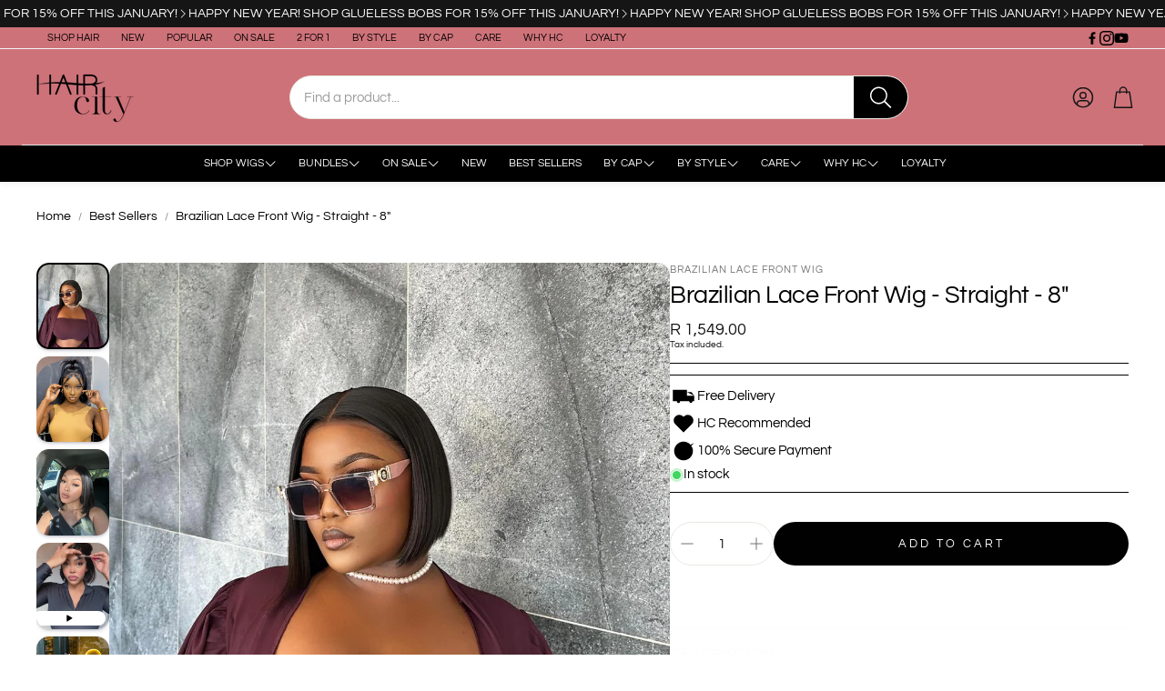

--- FILE ---
content_type: text/css
request_url: https://www.haircity.co.za/cdn/shop/t/104/assets/swiper.css?v=45721610412143988371763981750
body_size: 5596
content:
@font-face{font-family:swiper-icons-v7;src:url(data:application/font-woff;charset=utf-8;base64,\ [base64]//wADZ2x5ZgAAAywAAADMAAAD2MHtryVoZWFkAAABbAAAADAAAAA2E2+eoWhoZWEAAAGcAAAAHwAAACQC9gDzaG10eAAAAigAAAAZAAAArgJkABFsb2NhAAAC0AAAAFoAAABaFQAUGG1heHAAAAG8AAAAHwAAACAAcABAbmFtZQAAA/gAAAE5AAACXvFdBwlwb3N0AAAFNAAAAGIAAACE5s74hXjaY2BkYGAAYpf5Hu/j+W2+MnAzMYDAzaX6QjD6/4//Bxj5GA8AuRwMYGkAPywL13jaY2BkYGA88P8Agx4j+/8fQDYfA1AEBWgDAIB2BOoAeNpjYGRgYNBh4GdgYgABEMnIABJzYNADCQAACWgAsQB42mNgYfzCOIGBlYGB0YcxjYGBwR1Kf2WQZGhhYGBiYGVmgAFGBiQQkOaawtDAoMBQxXjg/wEGPcYDDA4wNUA2CCgwsAAAO4EL6gAAeNpj2M0gyAACqxgGNWBkZ2D4/wMA+xkDdgAAAHjaY2BgYGaAYBkGRgYQiAHyGMF8FgYHIM3DwMHABGQrMOgyWDLEM1T9/w8UBfEMgLzE////P/5//f/V/xv+r4eaAAeMbAxwIUYmIMHEgKYAYjUcsDAwsLKxc3BycfPw8jEQA/[base64]/uznmfPFBNODM2K7MTQ45YEAZqGP81AmGGcF3iPqOop0r1SPTaTbVkfUe4HXj97wYE+yNwWYxwWu4v1ugWHgo3S1XdZEVqWM7ET0cfnLGxWfkgR42o2PvWrDMBSFj/IHLaF0zKjRgdiVMwScNRAoWUoH78Y2icB/yIY09An6AH2Bdu/UB+yxopYshQiEvnvu0dURgDt8QeC8PDw7Fpji3fEA4z/PEJ6YOB5hKh4dj3EvXhxPqH/SKUY3rJ7srZ4FZnh1PMAtPhwP6fl2PMJMPDgeQ4rY8YT6Gzao0eAEA409DuggmTnFnOcSCiEiLMgxCiTI6Cq5DZUd3Qmp10vO0LaLTd2cjN4fOumlc7lUYbSQcZFkutRG7g6JKZKy0RmdLY680CDnEJ+UMkpFFe1RN7nxdVpXrC4aTtnaurOnYercZg2YVmLN/d/gczfEimrE/fs/bOuq29Zmn8tloORaXgZgGa78yO9/cnXm2BpaGvq25Dv9S4E9+5SIc9PqupJKhYFSSl47+Qcr1mYNAAAAeNptw0cKwkAAAMDZJA8Q7OUJvkLsPfZ6zFVERPy8qHh2YER+3i/BP83vIBLLySsoKimrqKqpa2hp6+jq6RsYGhmbmJqZSy0sraxtbO3sHRydnEMU4uR6yx7JJXveP7WrDycAAAAAAAH//wACeNpjYGRgYOABYhkgZgJCZgZNBkYGLQZtIJsFLMYAAAw3ALgAeNolizEKgDAQBCchRbC2sFER0YD6qVQiBCv/H9ezGI6Z5XBAw8CBK/m5iQQVauVbXLnOrMZv2oLdKFa8Pjuru2hJzGabmOSLzNMzvutpB3N42mNgZGBg4GKQYzBhYMxJLMlj4GBgAYow/P/PAJJhLM6sSoWKfWCAAwDAjgbRAAB42mNgYGBkAIIbCZo5IPrmUn0hGA0AO8EFTQAA);font-weight:400;font-style:normal}:root{--swiper-theme-color: #007aff}:root .wt-slider,:root .wt-slider__container{--swiper-navigation-size: 44px}main .swiper,.wt-cart .swiper{margin-left:auto;margin-right:auto;position:relative;overflow:hidden;list-style:none;padding:0;z-index:1}main .swiper-vertical>.swiper-wrapper,.wt-cart .swiper-vertical>.swiper-wrapper{flex-direction:column}main .swiper-wrapper,.wt-cart .swiper-wrapper{position:relative;width:100%;height:100%;z-index:1;display:flex;transition-property:transform;box-sizing:content-box}main .swiper-android .swiper-slide,main .swiper-wrapper,.wt-cart .swiper-android .swiper-slide,.wt-cart .swiper-wrapper{transform:translateZ(0)}main .swiper-pointer-events,.wt-cart .swiper-pointer-events{touch-action:pan-y}main .swiper-pointer-events.swiper-vertical,.wt-cart .swiper-pointer-events.swiper-vertical{touch-action:pan-x}main .swiper-slide,.wt-cart .swiper-slide{flex-shrink:0;width:100%;height:100%;position:relative;transition-property:transform}main .swiper-slide-invisible-blank,.wt-cart .swiper-slide-invisible-blank{visibility:hidden}main .swiper-autoheight,main .swiper-autoheight .swiper-slide,.wt-cart .swiper-autoheight,.wt-cart .swiper-autoheight .swiper-slide{height:auto}main .swiper-autoheight .swiper-wrapper,.wt-cart .swiper-autoheight .swiper-wrapper{align-items:flex-start;transition-property:transform,height}main .swiper-3d,main .swiper-3d.swiper-css-mode .swiper-wrapper,.wt-cart .swiper-3d,.wt-cart .swiper-3d.swiper-css-mode .swiper-wrapper{perspective:1200px}main .swiper-3d .swiper-cube-shadow,main .swiper-3d .swiper-slide,main .swiper-3d .swiper-slide-shadow,main .swiper-3d .swiper-slide-shadow-bottom,main .swiper-3d .swiper-slide-shadow-left,main .swiper-3d .swiper-slide-shadow-right,main .swiper-3d .swiper-slide-shadow-top,main .swiper-3d .swiper-wrapper,.wt-cart .swiper-3d .swiper-cube-shadow,.wt-cart .swiper-3d .swiper-slide,.wt-cart .swiper-3d .swiper-slide-shadow,.wt-cart .swiper-3d .swiper-slide-shadow-bottom,.wt-cart .swiper-3d .swiper-slide-shadow-left,.wt-cart .swiper-3d .swiper-slide-shadow-right,.wt-cart .swiper-3d .swiper-slide-shadow-top,.wt-cart .swiper-3d .swiper-wrapper{transform-style:preserve-3d}main .swiper-3d .swiper-slide-shadow,main .swiper-3d .swiper-slide-shadow-bottom,main .swiper-3d .swiper-slide-shadow-left,main .swiper-3d .swiper-slide-shadow-right,main .swiper-3d .swiper-slide-shadow-top,.wt-cart .swiper-3d .swiper-slide-shadow,.wt-cart .swiper-3d .swiper-slide-shadow-bottom,.wt-cart .swiper-3d .swiper-slide-shadow-left,.wt-cart .swiper-3d .swiper-slide-shadow-right,.wt-cart .swiper-3d .swiper-slide-shadow-top{position:absolute;left:0;top:0;width:100%;height:100%;pointer-events:none;z-index:10}main .swiper-3d .swiper-slide-shadow,.wt-cart .swiper-3d .swiper-slide-shadow{background:#00000026}main .swiper-3d .swiper-slide-shadow-left,.wt-cart .swiper-3d .swiper-slide-shadow-left{background-image:linear-gradient(to left,#00000080,#0000)}main .swiper-3d .swiper-slide-shadow-right,.wt-cart .swiper-3d .swiper-slide-shadow-right{background-image:linear-gradient(to right,#00000080,#0000)}main .swiper-3d .swiper-slide-shadow-top,.wt-cart .swiper-3d .swiper-slide-shadow-top{background-image:linear-gradient(to top,#00000080,#0000)}main .swiper-3d .swiper-slide-shadow-bottom,.wt-cart .swiper-3d .swiper-slide-shadow-bottom{background-image:linear-gradient(to bottom,#00000080,#0000)}main .swiper-css-mode>.swiper-wrapper,.wt-cart .swiper-css-mode>.swiper-wrapper{overflow:auto;scrollbar-width:none;-ms-overflow-style:none}main .swiper-css-mode>.swiper-wrapper::-webkit-scrollbar,.wt-cart .swiper-css-mode>.swiper-wrapper::-webkit-scrollbar{display:none}main .swiper-css-mode>.swiper-wrapper>.swiper-slide,.wt-cart .swiper-css-mode>.swiper-wrapper>.swiper-slide{scroll-snap-align:start start}main .swiper-horizontal.swiper-css-mode>.swiper-wrapper,.wt-cart .swiper-horizontal.swiper-css-mode>.swiper-wrapper{scroll-snap-type:x mandatory}main .swiper-vertical.swiper-css-mode>.swiper-wrapper,.wt-cart .swiper-vertical.swiper-css-mode>.swiper-wrapper{scroll-snap-type:y mandatory}main .swiper-centered>.swiper-wrapper:before,.wt-cart .swiper-centered>.swiper-wrapper:before{content:"";flex-shrink:0;order:9999}main .swiper-centered.swiper-horizontal>.swiper-wrapper>.swiper-slide:first-child,.wt-cart .swiper-centered.swiper-horizontal>.swiper-wrapper>.swiper-slide:first-child{margin-inline-start:var(--swiper-centered-offset-before)}main .swiper-centered.swiper-horizontal>.swiper-wrapper:before,.wt-cart .swiper-centered.swiper-horizontal>.swiper-wrapper:before{height:100%;min-height:1px;width:var(--swiper-centered-offset-after)}main .swiper-centered.swiper-vertical>.swiper-wrapper>.swiper-slide:first-child,.wt-cart .swiper-centered.swiper-vertical>.swiper-wrapper>.swiper-slide:first-child{margin-block-start:var(--swiper-centered-offset-before)}main .swiper-centered.swiper-vertical>.swiper-wrapper:before,.wt-cart .swiper-centered.swiper-vertical>.swiper-wrapper:before{width:100%;min-width:1px;height:var(--swiper-centered-offset-after)}main .swiper-centered>.swiper-wrapper>.swiper-slide,.wt-cart .swiper-centered>.swiper-wrapper>.swiper-slide{scroll-snap-align:center center}main .swiper-virtual.swiper-css-mode .swiper-wrapper:after,.wt-cart .swiper-virtual.swiper-css-mode .swiper-wrapper:after{content:"";position:absolute;left:0;top:0;pointer-events:none}main .swiper-virtual.swiper-css-mode.swiper-horizontal .swiper-wrapper:after,.wt-cart .swiper-virtual.swiper-css-mode.swiper-horizontal .swiper-wrapper:after{height:1px;width:var(--swiper-virtual-size)}main .swiper-virtual.swiper-css-mode.swiper-vertical .swiper-wrapper:after,.wt-cart .swiper-virtual.swiper-css-mode.swiper-vertical .swiper-wrapper:after{width:1px;height:var(--swiper-virtual-size)}main .swiper-button-next,main .swiper-button-prev,.wt-cart .swiper-button-next,.wt-cart .swiper-button-prev{position:absolute;top:50%;width:var(--swiper-navigation-size);height:var(--swiper-navigation-size);margin-top:calc(0px - var(--swiper-navigation-size) / 2);z-index:10;cursor:pointer;display:flex;align-items:center;justify-content:center;color:var(--swiper-navigation-color, var(--swiper-theme-color))}main .swiper-button-next.swiper-button-disabled,main .swiper-button-prev.swiper-button-disabled,.wt-cart .swiper-button-next.swiper-button-disabled,.wt-cart .swiper-button-prev.swiper-button-disabled{opacity:.35;cursor:auto;pointer-events:none}main .swiper-button-next:after,main .swiper-button-prev:after,.wt-cart .swiper-button-next:after,.wt-cart .swiper-button-prev:after{font-family:swiper-icons-v7;font-size:var(--swiper-navigation-size);text-transform:none!important;letter-spacing:0;text-transform:none;font-variant:initial;line-height:1}main .swiper-button-prev,main .swiper-rtl .swiper-button-next,.wt-cart .swiper-button-prev,.wt-cart .swiper-rtl .swiper-button-next{left:10px;right:auto}main .swiper-button-prev:after,main .swiper-rtl .swiper-button-next:after,.wt-cart .swiper-button-prev:after,.wt-cart .swiper-rtl .swiper-button-next:after{content:"prev"}main .swiper-button-next,main .swiper-rtl .swiper-button-prev,.wt-cart .swiper-button-next,.wt-cart .swiper-rtl .swiper-button-prev{right:10px;left:auto}main .swiper-button-next:after,main .swiper-rtl .swiper-button-prev:after,.wt-cart .swiper-button-next:after,.wt-cart .swiper-rtl .swiper-button-prev:after{content:"next"}main .swiper-button-lock,.wt-cart .swiper-button-lock{display:none}main .swiper-pagination,.wt-cart .swiper-pagination{position:absolute;text-align:center;transition:.3s opacity;transform:translateZ(0);z-index:10}main .swiper-pagination.swiper-pagination-hidden,.wt-cart .swiper-pagination.swiper-pagination-hidden{opacity:0}main .swiper-horizontal>.swiper-pagination-bullets,main .swiper-pagination-bullets.swiper-pagination-horizontal,main .swiper-pagination-custom,main .swiper-pagination-fraction,.wt-cart .swiper-horizontal>.swiper-pagination-bullets,.wt-cart .swiper-pagination-bullets.swiper-pagination-horizontal,.wt-cart .swiper-pagination-custom,.wt-cart .swiper-pagination-fraction{bottom:10px;left:0;width:100%}main .swiper-pagination-bullets-dynamic,.wt-cart .swiper-pagination-bullets-dynamic{overflow:hidden;font-size:0}main .swiper-pagination-bullets-dynamic .swiper-pagination-bullet,.wt-cart .swiper-pagination-bullets-dynamic .swiper-pagination-bullet{transform:scale(.33);position:relative}main .swiper-pagination-bullets-dynamic .swiper-pagination-bullet-active,.wt-cart .swiper-pagination-bullets-dynamic .swiper-pagination-bullet-active{transform:scale(1)}main .swiper-pagination-bullets-dynamic .swiper-pagination-bullet-active-main,.wt-cart .swiper-pagination-bullets-dynamic .swiper-pagination-bullet-active-main{transform:scale(1)}main .swiper-pagination-bullets-dynamic .swiper-pagination-bullet-active-prev,.wt-cart .swiper-pagination-bullets-dynamic .swiper-pagination-bullet-active-prev{transform:scale(.66)}main .swiper-pagination-bullets-dynamic .swiper-pagination-bullet-active-prev-prev,.wt-cart .swiper-pagination-bullets-dynamic .swiper-pagination-bullet-active-prev-prev{transform:scale(.33)}main .swiper-pagination-bullets-dynamic .swiper-pagination-bullet-active-next,.wt-cart .swiper-pagination-bullets-dynamic .swiper-pagination-bullet-active-next{transform:scale(.66)}main .swiper-pagination-bullets-dynamic .swiper-pagination-bullet-active-next-next,.wt-cart .swiper-pagination-bullets-dynamic .swiper-pagination-bullet-active-next-next{transform:scale(.33)}main .swiper-pagination-bullet,.wt-cart .swiper-pagination-bullet{width:var(--swiper-pagination-bullet-width, var(--swiper-pagination-bullet-size, 8px));height:var(--swiper-pagination-bullet-height, var(--swiper-pagination-bullet-size, 8px));display:inline-block;border-radius:50%;background:var(--swiper-pagination-bullet-inactive-color, #000);opacity:var(--swiper-pagination-bullet-inactive-opacity, .2)}main button.swiper-pagination-bullet,.wt-cart button.swiper-pagination-bullet{border:none;margin:0;padding:0;box-shadow:none;-webkit-appearance:none;appearance:none}main .swiper-pagination-clickable .swiper-pagination-bullet,.wt-cart .swiper-pagination-clickable .swiper-pagination-bullet{cursor:pointer}main .swiper-pagination-bullet:only-child,.wt-cart .swiper-pagination-bullet:only-child{display:none!important}main .swiper-pagination-bullet-active,.wt-cart .swiper-pagination-bullet-active{opacity:var(--swiper-pagination-bullet-opacity, 1);background:var(--swiper-pagination-color, var(--swiper-theme-color))}main .swiper-pagination-vertical.swiper-pagination-bullets,main .swiper-vertical>.swiper-pagination-bullets,.wt-cart .swiper-pagination-vertical.swiper-pagination-bullets,.wt-cart .swiper-vertical>.swiper-pagination-bullets{right:10px;top:50%;transform:translate3d(0,-50%,0)}main .swiper-pagination-vertical.swiper-pagination-bullets .swiper-pagination-bullet,main .swiper-vertical>.swiper-pagination-bullets .swiper-pagination-bullet,.wt-cart .swiper-pagination-vertical.swiper-pagination-bullets .swiper-pagination-bullet,.wt-cart .swiper-vertical>.swiper-pagination-bullets .swiper-pagination-bullet{margin:var(--swiper-pagination-bullet-vertical-gap, 6px) 0;display:block}main .swiper-pagination-vertical.swiper-pagination-bullets.swiper-pagination-bullets-dynamic,main .swiper-vertical>.swiper-pagination-bullets.swiper-pagination-bullets-dynamic,.wt-cart .swiper-pagination-vertical.swiper-pagination-bullets.swiper-pagination-bullets-dynamic,.wt-cart .swiper-vertical>.swiper-pagination-bullets.swiper-pagination-bullets-dynamic{top:50%;transform:translateY(-50%);width:8px}main .swiper-pagination-vertical.swiper-pagination-bullets.swiper-pagination-bullets-dynamic .swiper-pagination-bullet,main .swiper-vertical>.swiper-pagination-bullets.swiper-pagination-bullets-dynamic .swiper-pagination-bullet,.wt-cart .swiper-pagination-vertical.swiper-pagination-bullets.swiper-pagination-bullets-dynamic .swiper-pagination-bullet,.wt-cart .swiper-vertical>.swiper-pagination-bullets.swiper-pagination-bullets-dynamic .swiper-pagination-bullet{display:inline-block;transition:.2s transform,.2s top}main .swiper-horizontal>.swiper-pagination-bullets .swiper-pagination-bullet,main .swiper-pagination-horizontal.swiper-pagination-bullets .swiper-pagination-bullet,.wt-cart .swiper-horizontal>.swiper-pagination-bullets .swiper-pagination-bullet,.wt-cart .swiper-pagination-horizontal.swiper-pagination-bullets .swiper-pagination-bullet{margin:0 var(--swiper-pagination-bullet-horizontal-gap, 4px)}main .swiper-horizontal>.swiper-pagination-bullets.swiper-pagination-bullets-dynamic,main .swiper-pagination-horizontal.swiper-pagination-bullets.swiper-pagination-bullets-dynamic,.wt-cart .swiper-horizontal>.swiper-pagination-bullets.swiper-pagination-bullets-dynamic,.wt-cart .swiper-pagination-horizontal.swiper-pagination-bullets.swiper-pagination-bullets-dynamic{left:50%;transform:translate(-50%);white-space:nowrap}main .swiper-horizontal>.swiper-pagination-bullets.swiper-pagination-bullets-dynamic .swiper-pagination-bullet,main .swiper-pagination-horizontal.swiper-pagination-bullets.swiper-pagination-bullets-dynamic .swiper-pagination-bullet,.wt-cart .swiper-horizontal>.swiper-pagination-bullets.swiper-pagination-bullets-dynamic .swiper-pagination-bullet,.wt-cart .swiper-pagination-horizontal.swiper-pagination-bullets.swiper-pagination-bullets-dynamic .swiper-pagination-bullet{transition:.2s transform,.2s left}main .swiper-horizontal.swiper-rtl>.swiper-pagination-bullets-dynamic .swiper-pagination-bullet,.wt-cart .swiper-horizontal.swiper-rtl>.swiper-pagination-bullets-dynamic .swiper-pagination-bullet{transition:.2s transform,.2s right}main .swiper-pagination-progressbar,.wt-cart .swiper-pagination-progressbar{background:#00000040;position:absolute}main .swiper-pagination-progressbar .swiper-pagination-progressbar-fill,.wt-cart .swiper-pagination-progressbar .swiper-pagination-progressbar-fill{background:var(--swiper-pagination-color, var(--swiper-theme-color));position:absolute;left:0;top:0;width:100%;height:100%;transform:scale(0);transform-origin:left top}main .swiper-rtl .swiper-pagination-progressbar .swiper-pagination-progressbar-fill,.wt-cart .swiper-rtl .swiper-pagination-progressbar .swiper-pagination-progressbar-fill{transform-origin:right top}main .swiper-horizontal>.swiper-pagination-progressbar,main .swiper-pagination-progressbar.swiper-pagination-horizontal,main .swiper-pagination-progressbar.swiper-pagination-vertical.swiper-pagination-progressbar-opposite,main .swiper-vertical>.swiper-pagination-progressbar.swiper-pagination-progressbar-opposite,.wt-cart .swiper-horizontal>.swiper-pagination-progressbar,.wt-cart .swiper-pagination-progressbar.swiper-pagination-horizontal,.wt-cart .swiper-pagination-progressbar.swiper-pagination-vertical.swiper-pagination-progressbar-opposite,.wt-cart .swiper-vertical>.swiper-pagination-progressbar.swiper-pagination-progressbar-opposite{width:100%;height:4px;left:0;top:0}main .swiper-horizontal>.swiper-pagination-progressbar.swiper-pagination-progressbar-opposite,main .swiper-pagination-progressbar.swiper-pagination-horizontal.swiper-pagination-progressbar-opposite,main .swiper-pagination-progressbar.swiper-pagination-vertical,main .swiper-vertical>.swiper-pagination-progressbar,.wt-cart .swiper-horizontal>.swiper-pagination-progressbar.swiper-pagination-progressbar-opposite,.wt-cart .swiper-pagination-progressbar.swiper-pagination-horizontal.swiper-pagination-progressbar-opposite,.wt-cart .swiper-pagination-progressbar.swiper-pagination-vertical,.wt-cart .swiper-vertical>.swiper-pagination-progressbar{width:4px;height:100%;left:0;top:0}main .swiper-pagination-lock,.wt-cart .swiper-pagination-lock{display:none}main .swiper-scrollbar,.wt-cart .swiper-scrollbar{border-radius:10px;position:relative;-ms-touch-action:none;background:#0000001a}main .swiper-horizontal>.swiper-scrollbar,.wt-cart .swiper-horizontal>.swiper-scrollbar{position:absolute;left:1%;bottom:3px;z-index:50;height:5px;width:98%}main .swiper-vertical>.swiper-scrollbar,.wt-cart .swiper-vertical>.swiper-scrollbar{position:absolute;right:3px;top:1%;z-index:50;width:5px;height:98%}main .swiper-scrollbar-drag,.wt-cart .swiper-scrollbar-drag{height:100%;width:100%;position:relative;background:#00000080;border-radius:10px;left:0;top:0}main .swiper-scrollbar-cursor-drag,.wt-cart .swiper-scrollbar-cursor-drag{cursor:move}main .swiper-scrollbar-lock,.wt-cart .swiper-scrollbar-lock{display:none}main .swiper-zoom-container,.wt-cart .swiper-zoom-container{width:100%;height:100%;display:flex;justify-content:center;align-items:center;text-align:center}main .swiper-zoom-container>canvas,main .swiper-zoom-container>img,main .swiper-zoom-container>svg,.wt-cart .swiper-zoom-container>canvas,.wt-cart .swiper-zoom-container>img,.wt-cart .swiper-zoom-container>svg{max-width:100%;max-height:100%;object-fit:contain}main .swiper-slide-zoomed,.wt-cart .swiper-slide-zoomed{cursor:move}main .swiper-lazy-preloader,.wt-cart .swiper-lazy-preloader{width:42px;height:42px;position:absolute;left:50%;top:50%;margin-left:-21px;margin-top:-21px;z-index:10;transform-origin:50%;animation:swiper-preloader-spin 1s infinite linear;box-sizing:border-box;border:4px solid var(--swiper-preloader-color, var(--swiper-theme-color));border-radius:50%;border-top-color:transparent}main .swiper-lazy-preloader-white,.wt-cart .swiper-lazy-preloader-white{--swiper-preloader-color: #fff}main .swiper-lazy-preloader-black,.wt-cart .swiper-lazy-preloader-black{--swiper-preloader-color: #000}@keyframes swiper-preloader-spin{to{transform:rotate(360deg)}}main .swiper .swiper-notification,.wt-cart .swiper .swiper-notification{position:absolute;left:0;top:0;pointer-events:none;opacity:0;z-index:-1000}main .swiper-free-mode>.swiper-wrapper,.wt-cart .swiper-free-mode>.swiper-wrapper{transition-timing-function:ease-out;margin:0 auto}main .swiper-grid>.swiper-wrapper,.wt-cart .swiper-grid>.swiper-wrapper{flex-wrap:wrap}main .swiper-grid-column>.swiper-wrapper,.wt-cart .swiper-grid-column>.swiper-wrapper{flex-wrap:wrap;flex-direction:column}main .swiper-fade.swiper-free-mode .swiper-slide,.wt-cart .swiper-fade.swiper-free-mode .swiper-slide{transition-timing-function:ease-out}main .swiper-fade .swiper-slide,.wt-cart .swiper-fade .swiper-slide{pointer-events:none;transition-property:opacity}main .swiper-fade .swiper-slide .swiper-slide,.wt-cart .swiper-fade .swiper-slide .swiper-slide{pointer-events:none}main .swiper-fade .swiper-slide-active,main .swiper-fade .swiper-slide-active .swiper-slide-active,.wt-cart .swiper-fade .swiper-slide-active,.wt-cart .swiper-fade .swiper-slide-active .swiper-slide-active{pointer-events:auto}main .swiper-cube,.wt-cart .swiper-cube{overflow:visible}main .swiper-cube .swiper-slide,.wt-cart .swiper-cube .swiper-slide{pointer-events:none;-webkit-backface-visibility:hidden;backface-visibility:hidden;z-index:1;visibility:hidden;transform-origin:0 0;width:100%;height:100%}main .swiper-cube .swiper-slide .swiper-slide,.wt-cart .swiper-cube .swiper-slide .swiper-slide{pointer-events:none}main .swiper-cube.swiper-rtl .swiper-slide,.wt-cart .swiper-cube.swiper-rtl .swiper-slide{transform-origin:100% 0}main .swiper-cube .swiper-slide-active,main .swiper-cube .swiper-slide-active .swiper-slide-active,.wt-cart .swiper-cube .swiper-slide-active,.wt-cart .swiper-cube .swiper-slide-active .swiper-slide-active{pointer-events:auto}main .swiper-cube .swiper-slide-active,main .swiper-cube .swiper-slide-next,main .swiper-cube .swiper-slide-next+.swiper-slide,main .swiper-cube .swiper-slide-prev,.wt-cart .swiper-cube .swiper-slide-active,.wt-cart .swiper-cube .swiper-slide-next,.wt-cart .swiper-cube .swiper-slide-next+.swiper-slide,.wt-cart .swiper-cube .swiper-slide-prev{pointer-events:auto;visibility:visible}main .swiper-cube .swiper-slide-shadow-bottom,main .swiper-cube .swiper-slide-shadow-left,main .swiper-cube .swiper-slide-shadow-right,main .swiper-cube .swiper-slide-shadow-top,.wt-cart .swiper-cube .swiper-slide-shadow-bottom,.wt-cart .swiper-cube .swiper-slide-shadow-left,.wt-cart .swiper-cube .swiper-slide-shadow-right,.wt-cart .swiper-cube .swiper-slide-shadow-top{z-index:0;-webkit-backface-visibility:hidden;backface-visibility:hidden}main .swiper-cube .swiper-cube-shadow,.wt-cart .swiper-cube .swiper-cube-shadow{position:absolute;left:0;bottom:0;width:100%;height:100%;opacity:.6;z-index:0}main .swiper-cube .swiper-cube-shadow:before,.wt-cart .swiper-cube .swiper-cube-shadow:before{content:"";background:#000;position:absolute;left:0;top:0;bottom:0;right:0;filter:blur(50px)}main .swiper-flip,.wt-cart .swiper-flip{overflow:visible}main .swiper-flip .swiper-slide,.wt-cart .swiper-flip .swiper-slide{pointer-events:none;-webkit-backface-visibility:hidden;backface-visibility:hidden;z-index:1}main .swiper-flip .swiper-slide .swiper-slide,.wt-cart .swiper-flip .swiper-slide .swiper-slide{pointer-events:none}main .swiper-flip .swiper-slide-active,main .swiper-flip .swiper-slide-active .swiper-slide-active,.wt-cart .swiper-flip .swiper-slide-active,.wt-cart .swiper-flip .swiper-slide-active .swiper-slide-active{pointer-events:auto}main .swiper-flip .swiper-slide-shadow-bottom,main .swiper-flip .swiper-slide-shadow-left,main .swiper-flip .swiper-slide-shadow-right,main .swiper-flip .swiper-slide-shadow-top,.wt-cart .swiper-flip .swiper-slide-shadow-bottom,.wt-cart .swiper-flip .swiper-slide-shadow-left,.wt-cart .swiper-flip .swiper-slide-shadow-right,.wt-cart .swiper-flip .swiper-slide-shadow-top{z-index:0;-webkit-backface-visibility:hidden;backface-visibility:hidden}main .swiper-creative .swiper-slide,.wt-cart .swiper-creative .swiper-slide{-webkit-backface-visibility:hidden;backface-visibility:hidden;overflow:hidden;transition-property:transform,opacity,height}main .swiper-cards,.wt-cart .swiper-cards{overflow:visible}main .swiper-cards .swiper-slide,.wt-cart .swiper-cards .swiper-slide{transform-origin:center bottom;-webkit-backface-visibility:hidden;backface-visibility:hidden;overflow:hidden}@-webkit-keyframes progress{0%{stroke-dashoffset:75;opacity:1}95%{stroke-dashoffset:0;opacity:1}to{opacity:0;stroke-dashoffset:0}}@-moz-keyframes progress{0%{stroke-dashoffset:75;opacity:1}95%{stroke-dashoffset:0;opacity:1}to{opacity:0;stroke-dashoffset:0}}@-o-keyframes progress{0%{stroke-dashoffset:75;opacity:1}95%{stroke-dashoffset:0;opacity:1}to{opacity:0;stroke-dashoffset:0}}@keyframes progress{0%{stroke-dashoffset:75;opacity:1}95%{stroke-dashoffset:0;opacity:1}to{opacity:0;stroke-dashoffset:0}}main .wt-slider,.wt-cart .wt-slider{display:block;overflow:hidden}@media (max-width: 899px){main .wt-slider,.wt-cart .wt-slider{color:inherit}}main .wt-slider--wrapper,.wt-cart .wt-slider--wrapper{background-color:var(--color-background)}main .wt-slider.wt-slider--full,.wt-cart .wt-slider.wt-slider--full{padding-inline:calc(var(--gap, 8px) * 2)}@media (max-width: 1199px){main .wt-slider.wt-slider--full,.wt-cart .wt-slider.wt-slider--full{overflow:hidden}}@media (min-width: 1200px){main .wt-slider.wt-slider--full,.wt-cart .wt-slider.wt-slider--full{padding-inline:calc(var(--gap, 8px) * 3)}}main .wt-slider__nav-btn,.wt-cart .wt-slider__nav-btn{position:absolute;top:50%;width:var(--swiper-navigation-size);height:var(--swiper-navigation-size);z-index:10;cursor:pointer;display:flex;align-items:center;justify-content:center;background:#fffc;border-radius:50%;color:var(--swiper-navigation-color, var(--swiper-theme-color))}[dir=rtl] main .wt-slider__nav-btn .svg-icon,[dir=rtl] .wt-cart .wt-slider__nav-btn .svg-icon{transform:rotate(180deg)}main .wt-slider__nav-btn:hover,.wt-cart .wt-slider__nav-btn:hover{background:#ffffffe6}main .wt-slider__nav-btn,main .wt-slider__nav-btn:before,main .wt-slider__nav-btn:after,.wt-cart .wt-slider__nav-btn,.wt-cart .wt-slider__nav-btn:before,.wt-cart .wt-slider__nav-btn:after{display:none}main .wt-slider__wrapper,.wt-cart .wt-slider__wrapper{flex-wrap:nowrap;justify-content:initial}main .wt-slider__wrapper--stack[data-swiper-container],.wt-cart .wt-slider__wrapper--stack[data-swiper-container]{display:grid;grid-template-columns:repeat(var(--grid-col-mobile, 2),minmax(0,1fr));place-items:center;align-items:flex-start;gap:32px var(--grid-gap-mobile, 16px)}@media (min-width: 900px){main .wt-slider__wrapper--stack[data-swiper-container],.wt-cart .wt-slider__wrapper--stack[data-swiper-container]{grid-template-columns:repeat(var(--grid-col, 4),minmax(0,1fr));gap:calc(var(--grid-gap, 16px) + 12px) var(--grid-gap, 16px)}}main .wt-slider__wrapper--stack[data-swiper-container] .card__img--empty,.wt-cart .wt-slider__wrapper--stack[data-swiper-container] .card__img--empty{min-height:0}main .wt-slider__wrapper--stack[data-swiper-container] .wt-slider__slide,.wt-cart .wt-slider__wrapper--stack[data-swiper-container] .wt-slider__slide{max-width:620px;width:100%;height:100%}main .wt-slider__wrapper--stack-2-col[data-swiper-container] .wt-slider__slide:nth-of-type(2n),.wt-cart .wt-slider__wrapper--stack-2-col[data-swiper-container] .wt-slider__slide:nth-of-type(2n){justify-self:self-start}main .wt-slider__wrapper--stack-2-col[data-swiper-container] .wt-slider__slide:nth-of-type(odd),.wt-cart .wt-slider__wrapper--stack-2-col[data-swiper-container] .wt-slider__slide:nth-of-type(odd){justify-self:self-end}main .wt-slider__container,.wt-cart .wt-slider__container{box-sizing:border-box;padding-bottom:calc(var(--gap, 8px) * 5)}@media (hover: hover){main .wt-slider__container:hover .wt-slider__scrollbar,.wt-cart .wt-slider__container:hover .wt-slider__scrollbar{height:4px}main .wt-slider__container:hover .wt-slider__nav-btn,.wt-cart .wt-slider__container:hover .wt-slider__nav-btn{display:flex}main .wt-slider__container:hover .wt-slider__nav-btn.swiper-button-disabled,.wt-cart .wt-slider__container:hover .wt-slider__nav-btn.swiper-button-disabled{display:none}main .wt-slider__container:hover .swiper-button-next,.wt-cart .wt-slider__container:hover .swiper-button-next{margin-right:calc(var(--gap, 8px) * 3)}main .wt-slider__container:hover .swiper-button-prev,.wt-cart .wt-slider__container:hover .swiper-button-prev{margin-left:calc(var(--gap, 8px) * 3)}main .wt-slider__container:hover .swiper-pagination-bullet-active .svg__circle,.wt-cart .wt-slider__container:hover .swiper-pagination-bullet-active .svg__circle{display:none;animation:step-end;animation-play-state:paused}}main .wt-slider__container--hero,.wt-cart .wt-slider__container--hero{--slideshow-height: var(--section-height);--slide-ratio: var(--first-slide-ratio, 1)}@media (min-width: 900px){main .wt-slider__container--hero,.wt-cart .wt-slider__container--hero{--slideshow-height: var(--section-height-desk);--slide-ratio: var(--first-slide-ratio-desk, 1)}}main .wt-slider__container--hero .hero,.wt-cart .wt-slider__container--hero .hero{margin:0;padding-left:0;padding-right:0;max-width:initial}main .wt-slider__container--hero .hero__img,.wt-cart .wt-slider__container--hero .hero__img{height:var(--slideshow-height, auto);aspect-ratio:var(--slide-ratio)}main .wt-slider__container--hero .hero__overlay,.wt-cart .wt-slider__container--hero .hero__overlay{left:0;right:0}@media (min-width: 1200px){main .wt-slider__container--hero .hero__overlay__content--left,.wt-cart .wt-slider__container--hero .hero__overlay__content--left{margin-inline:calc(var(--gap, 8px) * 10)}main .wt-slider__container--hero .hero__overlay__content--right,.wt-cart .wt-slider__container--hero .hero__overlay__content--right{margin-inline:calc(var(--gap, 8px) * 10)}}main .wt-slider__container--featured,main .wt-slider__container--collection-list,.wt-cart .wt-slider__container--featured,.wt-cart .wt-slider__container--collection-list{padding-bottom:calc(var(--gap, 8px) * 4);max-width:var(--site-max-width);padding-left:calc(var(--gap, 8px) * 2);padding-right:calc(var(--gap, 8px) * 2);margin-left:auto;margin-right:auto;overflow:visible}@media (min-width: 1200px){main .wt-slider__container--featured,main .wt-slider__container--collection-list,.wt-cart .wt-slider__container--featured,.wt-cart .wt-slider__container--collection-list{padding-left:calc(calc(var(--gap, 8px) * 2) + calc(var(--gap, 8px) * 2));padding-right:calc(calc(var(--gap, 8px) * 2) + calc(var(--gap, 8px) * 2))}}@media (min-width: 1800px){main .wt-slider__container--featured,main .wt-slider__container--collection-list,.wt-cart .wt-slider__container--featured,.wt-cart .wt-slider__container--collection-list{max-width:var(--site-max-width-big)}}main .wt-slider__container--featured,.wt-cart .wt-slider__container--featured{padding-top:calc(var(--gap, 8px) * .75)}main .wt-slider__container--featured .swiper-slide,.wt-cart .wt-slider__container--featured .swiper-slide{height:auto}main .wt-slider__container--featured .scroll-trigger,.wt-cart .wt-slider__container--featured .scroll-trigger{height:100%}main .wt-slider__container--featured.wt-slider__container--full,.wt-cart .wt-slider__container--featured.wt-slider__container--full{padding-left:0;padding-right:0;padding-top:calc(var(--gap, 8px) * .75)}@media (max-width: 599px){main .wt-slider__container--featured .wt-slider__slide,.wt-cart .wt-slider__container--featured .wt-slider__slide{width:70vw}}main .wt-slider__container--full,.wt-cart .wt-slider__container--full{margin-left:auto;margin-right:auto;max-width:var(--hero-max-width)}@media (max-width: 599px){main .wt-slider__container--featured-2 .wt-slider__slide,.wt-cart .wt-slider__container--featured-2 .wt-slider__slide{width:40vw}}main .wt-slider__pagination,.wt-cart .wt-slider__pagination{bottom:0}html[lang]>body main .wt-slider__scrollbar,html[lang]>body .wt-cart .wt-slider__scrollbar{width:100%;left:50%;transform:translate(-50%);height:3px;bottom:0}main .wt-slider__scrollbar .swiper-scrollbar-drag,.wt-cart .wt-slider__scrollbar .swiper-scrollbar-drag{border-radius:0;background-color:var(--swiper-theme-color)}main .wt-slider__slide,.wt-cart .wt-slider__slide{width:40vw;flex-basis:initial}@media (max-width: 399px){main .wt-slider__slide,.wt-cart .wt-slider__slide{width:70vw}}main .wt-slider__slide__content,.wt-cart .wt-slider__slide__content{display:flex;justify-content:center;align-items:center;font-size:3rem;font-weight:700;text-transform:uppercase;text-shadow:1px 1px 0 white;color:#ccc;margin-bottom:calc(var(--gap, 8px) * 3)}main .wt-slider__slide__content img,.wt-cart .wt-slider__slide__content img{width:100%;height:auto}main .wt-slider__slide .card__picture,.wt-cart .wt-slider__slide .card__picture{display:block}main .wt-slider__card-wrapper,.wt-cart .wt-slider__card-wrapper{height:100%}main .wt-slider--cross-sell.wt-slider,.wt-cart .wt-slider--cross-sell.wt-slider{background-color:initial}main .wt-slider--cross-sell.wt-slider .wt-slider__slide,.wt-cart .wt-slider--cross-sell.wt-slider .wt-slider__slide{width:auto}main .wt-slider--cross-sell.wt-slider .wt-slider__container,.wt-cart .wt-slider--cross-sell.wt-slider .wt-slider__container{padding-bottom:0}@media (min-width: 900px){main .wt-slider--cross-sell.wt-slider .wt-slider__nav-btn,.wt-cart .wt-slider--cross-sell.wt-slider .wt-slider__nav-btn{--swiper-navigation-size: 30px;--size-icon-desk: 22px;transform:translateY(-50%);margin-top:0}}@media (max-width: 899px){main .wt-slider .hero__title,.wt-cart .wt-slider .hero__title{color:inherit}}@media (max-width: 899px){main .wt-slider .hero__text,.wt-cart .wt-slider .hero__text{color:inherit}}main .wt-slider .hero__img,.wt-cart .wt-slider .hero__img{object-position:var(--image-object-position)}@media (min-width: 900px){main .wt-slider .hero__img,.wt-cart .wt-slider .hero__img{object-position:var(--image-object-position-desktop)}}main .swiper-horizontal>.swiper-pagination-bullets{bottom:0}.swiper-pagination .swiper-pagination-bullet{background-color:transparent}.swiper-pagination .swiper-pagination-bullet--svg-animation{width:26px;height:26px;margin:0!important;display:inline-block}.swiper-pagination .swiper-pagination-bullet--svg-animation svg{-webkit-transform:rotate(-90deg);-moz-transform:rotate(-90deg);-ms-transform:rotate(-90deg);-o-transform:rotate(-90deg);transform:rotate(-90deg)}.swiper-pagination .swiper-pagination-bullet--svg-animation .svg__circle-inner{stroke:var(--swiper-navigation-color, var(--swiper-theme-color));opacity:.7;fill:var(--swiper-navigation-color, var(--swiper-theme-color));-webkit-transition:all .7s ease;-moz-transition:all .7s ease;-ms-transition:all .7s ease;-o-transition:all .7s ease;transition:all .7s ease}.swiper-pagination .swiper-pagination-bullet-active .svg__circle-inner{fill:var(--swiper-navigation-color, var(--swiper-theme-color));opacity:1}@media (min-width: 900px){.swiper-pagination--autoplay .swiper-pagination-bullet-active .svg__circle{stroke:var(--swiper-navigation-color, var(--swiper-theme-color));stroke-dasharray:75;stroke-dashoffset:0;-webkit-animation:progress 5s ease-in-out 1 forwards;-moz-animation:progress 5s ease-in-out 1 forwards;-ms-animation:progress 5s ease-in-out 1 forwards;animation:progress 5s ease-in-out 1 forwards}}[data-swiper-container].loading{display:flex;width:100%}[data-swiper-container].loading [data-swiper-slide]:first-of-type{width:100%}[data-swiper-container].loading [data-swiper-slide]:not(:first-of-type){opacity:0;width:0}
/*# sourceMappingURL=/cdn/shop/t/104/assets/swiper.css.map?v=45721610412143988371763981750 */
